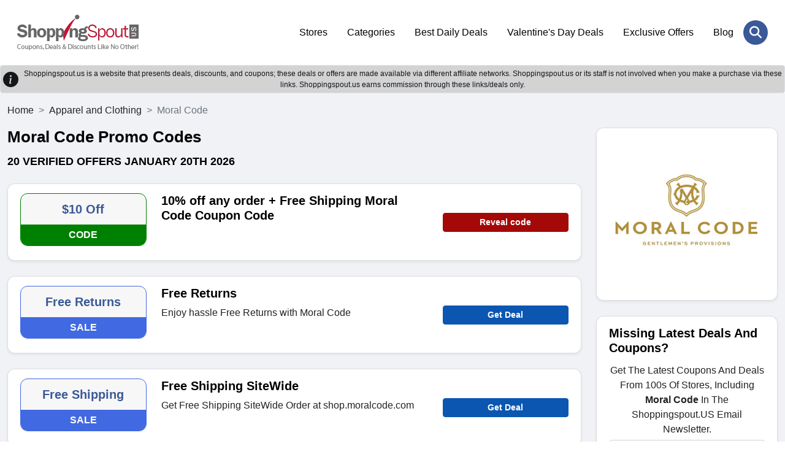

--- FILE ---
content_type: text/html; charset=UTF-8
request_url: https://www.shoppingspout.us/moral-code-coupon-codes
body_size: 7951
content:
<!DOCTYPE html>
<html lang="en">
<head>
<meta charset="UTF-8">
<title>Moral Code Coupon Code, Promo Code 2026</title>
<meta name="description" content="Enjoy $10 Off Discount + Free Shipping on Moral Code Products With Moral Code Discount Codes.">
<meta name="keywords" content="Moral Code Coupon Codes, Moral Code Promo Codes, Moral Code Discount Codes">
<link rel="canonical" href="https://www.shoppingspout.us/moral-code-coupon-codes"><meta name="csrf-token" content="1400859f3e95b5578eef7a8273f5f25a">
<link rel="shortcut icon" type="image/png" href="https://images.shoppingspout.us/logoEfwmSPIb4q-favi.png">  
<meta name="viewport" content="width=device-width,minimum-scale=1,initial-scale=1">
<meta name="verification" content="81f38554cea5726cd44cbf79803fe65d">
<link rel="stylesheet" href="https://www.shoppingspout.us/sspout_views/themes/default-nonamp-us/assets/css/bootstrap.min.css">
<link rel="preload" href="https://www.shoppingspout.us/sspout_views/themes/default-nonamp-us/assets/css/owl-carousel.css" as="style" onload="this.onload=null;this.rel='stylesheet'">
<link rel="preload" href="https://www.shoppingspout.us/sspout_views/themes/default-nonamp-us/assets/css/owl-theme.css" as="style" onload="this.onload=null;this.rel='stylesheet'">
<link rel="preload" href="https://www.shoppingspout.us/sspout_views/themes/default-nonamp-us/assets/css/animate.css" as="style" onload="this.onload=null;this.rel='stylesheet'">
<link rel="preload" href="https://www.shoppingspout.us/sspout_views/themes/default-nonamp-us/assets/css/aos.css" as="style" onload="this.onload=null;this.rel='stylesheet'">
<link rel="preload" href="https://cdnjs.cloudflare.com/ajax/libs/font-awesome/6.7.2/css/all.min.css" as="style" onload="this.onload=null;this.rel='stylesheet'">
<noscript>
    <link rel="stylesheet" href="https://www.shoppingspout.us/sspout_views/themes/default-nonamp-us/assets/css/owl-carousel.css">
    <link rel="stylesheet" href="https://www.shoppingspout.us/sspout_views/themes/default-nonamp-us/assets/css/owl-theme.css">
    <link rel="stylesheet" href="https://www.shoppingspout.us/sspout_views/themes/default-nonamp-us/assets/css/animate.css">
    <link rel="stylesheet" href="https://www.shoppingspout.us/sspout_views/themes/default-nonamp-us/assets/css/aos.css">
    <link rel="stylesheet" href="https://cdnjs.cloudflare.com/ajax/libs/font-awesome/6.7.2/css/all.min.css">
</noscript>
<link rel="stylesheet" href="https://www.shoppingspout.us/sspout_views/themes/default-nonamp-us/assets/css/style.css">
<style>
</style>

<meta name="google-site-verification" content="bWcC3tppWzKkfFpykr6So9AMs0rOpejxOKQSyUNraO8">
<meta name="google-site-verification" content="cD7_9vV-YU1exVLhhbQJdnfYRroEhfs060lne4pKKpo">
<meta name="msvalidate.01" content="4633F6F6A5355B7E93F91C352087AEDB">
<meta name="verification" content="91dc12e5fd34fafe8f3e2aa3bef91e18"><script>
    (function(c,l,a,r,i,t,y){
        c[a]=c[a]||function(){(c[a].q=c[a].q||[]).push(arguments)};
        t=l.createElement(r);t.async=1;t.src="https://www.clarity.ms/tag/"+i;
        y=l.getElementsByTagName(r)[0];y.parentNode.insertBefore(t,y);
    })(window, document, "clarity", "script", "h9uhue8v75");
</script>
<!-- Google Tag Managern -->
<script>(function(w,d,s,l,i){w[l]=w[l]||[];w[l].push({'gtm.start':
new Date().getTime(),event:'gtm.js'});var f=d.getElementsByTagName(s)[0],
j=d.createElement(s),dl=l!='dataLayer'?'&l='+l:'';j.async=true;j.src=
'https://www.googletagmanager.com/gtm.js?id='+i+dl;f.parentNode.insertBefore(j,f);
})(window,document,'script','dataLayer','GTM-MTD94W');</script>
<!-- End Google Tag Manager -->
<!-- Global site tag (gtag.js) - Google Analytics -->
<script async src="https://www.googletagmanager.com/gtag/js?id=UA-55390394-1"></script>
<script>
  window.dataLayer = window.dataLayer || [];
  function gtag(){dataLayer.push(arguments);}
  gtag('js', new Date());
  gtag('config', 'UA-55390394-1');
</script>
</head>
<body>
<!-- Google Tag Manager (noscript) -->
<noscript><iframe src="https://www.googletagmanager.com/ns.html?id=GTM-MTD94W"
height="0" width="0" style="display:none;visibility:hidden"></iframe></noscript>
<!-- End Google Tag Manager (noscript) -->
<header class="ampstart-headerbar">
<div class="header-search-wrapper" id="mobile-header">
<div class="header-search-inner">
<span class="search-close" onclick="hideSearch();"><i class="fa-solid fa-xmark"></i></span>
<div class="header-search-form">
  <input type="text" name="search" id="stores" placeholder="Search Coupons & Stores" onkeyup="showResult(this.value)" autocomplete="off" class="form-control"><button class="header-search-btn" aria-label="Search Store" onclick="javascript:gotoStore('stores');"><i class="fa-solid fa-magnifying-glass"></i></button>
</div>
</div></div>
<div class="px-3 py-4">
<div class="container">
<div class="d-flex flex-wrap align-items-center justify-content-center justify-content-lg-start">
<a href="https://www.shoppingspout.us/" title="ShoppingSpout US" class="h-logo d-flex align-items-center my-2 my-lg-0 me-lg-auto text-white text-decoration-none">
<img class="img-fluid" src="https://images.shoppingspout.us/shoppingspout-logo.webp" alt="ShoppingSpout US">
</a>
<ul class="nav col-12 col-lg-auto my-5 justify-content-center my-md-0 text-small">
                        <li><a href="/coupon-codes" class="nav-link">
                                Stores                            </a>
                        </li> 
                                            <li><a href="/categories" class="nav-link">
                                Categories                            </a>
                        </li> 
                                            <li><a href="/daily-deals" class="nav-link">
                                Best Daily Deals                            </a>
                        </li> 
                                            <li><a href="/valentines-day-coupon-codes-c390" class="nav-link">
                                Valentine's Day Deals                            </a>
                        </li> 
                                            <li><a href="/exclusive-offers-coupon-codes-c387" class="nav-link">
                                Exclusive Offers                            </a>
                        </li> 
                                            <li><a href="/blog/" class="nav-link">
                                Blog                            </a>
                        </li> 
                    </ul>
<div class="menu-toggle-btn">
<div id="menu-toggle-icon">
    <span></span><span></span><span></span>
</div></div>
<div class="header-search"><a href="JavaScript:void(0)" onclick="doSearch()" aria-label="Search Store" title="Search Store" class="header-search-open"> <i class="fa-solid fa-magnifying-glass"></i></a></div>
</div></div></div>
</header>
<div></div>
<div id="livesearch"></div>
<div class="clearfix"></div>
<div class="alert-dark d-flex align-items-center alert-dark d-flex align-items-center p-1 border border-transparent rounded" role="alert">
<svg xmlns="http://www.w3.org/2000/svg" width="25" height="25" fill="currentColor" 
class="bi bi-exclamation-triangle-fill flex-shrink-0 me-2 float-end" viewBox="0 0 16 16" role="img" aria-label="Warning:">
<path d="M8 16A8 8 0 1 0 8 0a8 8 0 0 0 0 16zm.93-9.412-1 4.705c-.07.34.029.533.304.533.194 0 .487-.07.686-.246l-.088.416c-.287.346-.92.598-1.465.598-.703 0-1.002-.422-.808-1.319l.738-3.468c.064-.293.006-.399-.287-.47l-.451-.081.082-.381 2.29-.287zM8 5.5a1 1 0 1 1 0-2 1 1 0 0 1 0 2z"/>
</svg>		
<div class="text-center header-heading">
  Shoppingspout.us is a website that presents deals, discounts, and coupons; these deals or offers are made available via different affiliate networks. Shoppingspout.us or its staff is not involved when you make a purchase via these links. Shoppingspout.us earns commission through these links/deals only.
</div>
</div>
<div class="main-wrapper" id="mainfame"><div class="sp-coupons-listing bg-grey py-3"><div class="container">
<div class="row">
<nav style="--bs-breadcrumb-divider: '>';" aria-label="breadcrumb">
  <ol class="breadcrumb">
    <li class="breadcrumb-item"><a class="text-dark" href="https://www.shoppingspout.us/" title="ShoppingSpout US">Home</a></li>
    <li class="breadcrumb-item"><a class="text-dark" href="https://www.shoppingspout.us/apparel-and-clothing-coupon-codes-c276" title="Apparel and Clothing">Apparel and Clothing</a></li>
    <li class="breadcrumb-item active" aria-current="page">Moral Code</li>
  </ol>
</nav>
<div class="col-12 col-md-12 col-lg-9">
<!-- end of coupon details -->

<script type="application/ld+json">
{
	"@context": "http://schema.org",
	"@type": "BreadcrumbList",
	"itemListElement": [
		{
			"@type": "ListItem",
			"position": 1,
			"item": {
				"@id": "https://www.shoppingspout.us/",
				"name": "Home"
			}
		},
		{
			"@type": "ListItem",
			"position": 2,
			"item": {
				"@id": "https://www.shoppingspout.us/apparel-and-clothing-coupon-codes-c276",
				"name": "Apparel and Clothing"
			}
		},
		{
			"@type": "ListItem",
			"position": 3,
			"item": {
				"@id": "https://www.shoppingspout.us/moral-code-coupon-codes",
				"name": "Moral Code"
			}
		}
	]
}
</script>

<div class="sp-coupons-stores-heading mb-4"><h1>Moral Code Promo Codes</h1>
<h2> <span>20 verified offers  January 20th 2026</span></h2>
</div>
<div class="sp-coupons-listing-inner">
<div class="sp-coupons-box card shadow-sm 0">
<div class="sp-coupons-box-content row">
<div class="col-5 col-md-3 mb-sm-2"> 
	<div class="power-url" data-power-redirect="https://www.shoppingspout.us/moral-code-coupon-codes?c=1011066" data-power-url="https://shop.moralcode.com/" onclick="powerlink(this.getAttribute('data-power-redirect'), this.getAttribute('data-power-url'));">
		<div class="text-center sp-coupons-p bd-008000">
		<div class="coupon-text">$10 Off</div>
		<p class="sliver bg-008000">CODE</p>
	</div>
		</div>
</div>
<div class="col-7 col-md-6">
	<h3><span class="power-url" data-power-redirect="https://www.shoppingspout.us/moral-code-coupon-codes?c=1011066" data-power-url="https://shop.moralcode.com/" onclick="powerlink(this.getAttribute('data-power-redirect'), this.getAttribute('data-power-url'));">
	10% off any order + Free Shipping Moral Code Coupon Code</span></h3>
<div class="d-none d-sm-block"></div>
</div>
<div class="col-12 col-md-3 pt-2 mt-sm-4 d-none d-sm-block">   
<span class="btn rounded btn-sm btn-block fw-bold btn-primary2" data-power-redirect="https://www.shoppingspout.us/moral-code-coupon-codes?c=1011066" data-power-url="https://shop.moralcode.com/" onclick="powerlink(this.getAttribute('data-power-redirect'), this.getAttribute('data-power-url'));">
    

Reveal code</span>
</div>
<div class="col-12 col-md-3 mt-sm-4 d-block d-sm-none">   
</div>
<div class="col-12 col-md-3 mt-sm-4 d-block d-sm-none">   
<span class="btn rounded btn-sm btn-block fw-bold btn-primary2" data-power-redirect="https://www.shoppingspout.us/moral-code-coupon-codes?c=1011066" data-power-url="https://shop.moralcode.com/" onclick="powerlink(this.getAttribute('data-power-redirect'), this.getAttribute('data-power-url'));">
Reveal code</span>

</div>
<div class="clearfix"></div>
</div></div>
<div class="sp-coupons-box card shadow-sm 1">
<div class="sp-coupons-box-content row">
<div class="col-5 col-md-3 mb-sm-2"> 
	<div class="power-url" data-power-redirect="https://www.shoppingspout.us/moral-code-coupon-codes?c=506348" data-power-url="https://shop.moralcode.com/" onclick="powerlink(this.getAttribute('data-power-redirect'), this.getAttribute('data-power-url'));">
		<div class="text-center sp-coupons-p bd-4169E1">
		<div class="coupon-text">Free Returns</div>
		<p class="sliver bg-4169E1">SALE</p>
	</div>
		</div>
</div>
<div class="col-7 col-md-6">
	<h3><span class="power-url" data-power-redirect="https://www.shoppingspout.us/moral-code-coupon-codes?c=506348" data-power-url="https://shop.moralcode.com/" onclick="powerlink(this.getAttribute('data-power-redirect'), this.getAttribute('data-power-url'));">
	Free Returns</span></h3>
<div class="d-none d-sm-block"><p>Enjoy hassle Free Returns with Moral Code</p></div>
</div>
<div class="col-12 col-md-3 pt-2 mt-sm-4 d-none d-sm-block">   
<span class="btn rounded btn-sm btn-block fw-bold btn-primary" data-power-redirect="https://www.shoppingspout.us/moral-code-coupon-codes?c=506348" data-power-url="https://shop.moralcode.com/" onclick="powerlink(this.getAttribute('data-power-redirect'), this.getAttribute('data-power-url'));">
    

Get Deal</span>
</div>
<div class="col-12 col-md-3 mt-sm-4 d-block d-sm-none">   
<p>Enjoy hassle Free Returns with Moral Code</p></div>
<div class="col-12 col-md-3 mt-sm-4 d-block d-sm-none">   
<span class="btn rounded btn-sm btn-block fw-bold btn-primary" data-power-redirect="https://www.shoppingspout.us/moral-code-coupon-codes?c=506348" data-power-url="https://shop.moralcode.com/" onclick="powerlink(this.getAttribute('data-power-redirect'), this.getAttribute('data-power-url'));">
Get Deal</span>

</div>
<div class="clearfix"></div>
</div></div>
<div class="sp-coupons-box card shadow-sm 2">
<div class="sp-coupons-box-content row">
<div class="col-5 col-md-3 mb-sm-2"> 
	<div class="power-url" data-power-redirect="https://www.shoppingspout.us/moral-code-coupon-codes?c=502312" data-power-url="https://shop.moralcode.com/" onclick="powerlink(this.getAttribute('data-power-redirect'), this.getAttribute('data-power-url'));">
		<div class="text-center sp-coupons-p bd-4169E1">
		<div class="coupon-text">Free Shipping</div>
		<p class="sliver bg-4169E1">SALE</p>
	</div>
		</div>
</div>
<div class="col-7 col-md-6">
	<h3><span class="power-url" data-power-redirect="https://www.shoppingspout.us/moral-code-coupon-codes?c=502312" data-power-url="https://shop.moralcode.com/" onclick="powerlink(this.getAttribute('data-power-redirect'), this.getAttribute('data-power-url'));">
	Free Shipping SiteWide</span></h3>
<div class="d-none d-sm-block"><p>Get Free Shipping SiteWide Order at shop.moralcode.com</p></div>
</div>
<div class="col-12 col-md-3 pt-2 mt-sm-4 d-none d-sm-block">   
<span class="btn rounded btn-sm btn-block fw-bold btn-primary" data-power-redirect="https://www.shoppingspout.us/moral-code-coupon-codes?c=502312" data-power-url="https://shop.moralcode.com/" onclick="powerlink(this.getAttribute('data-power-redirect'), this.getAttribute('data-power-url'));">
    

Get Deal</span>
</div>
<div class="col-12 col-md-3 mt-sm-4 d-block d-sm-none">   
<p>Get Free Shipping SiteWide Order at shop.moralcode.com</p></div>
<div class="col-12 col-md-3 mt-sm-4 d-block d-sm-none">   
<span class="btn rounded btn-sm btn-block fw-bold btn-primary" data-power-redirect="https://www.shoppingspout.us/moral-code-coupon-codes?c=502312" data-power-url="https://shop.moralcode.com/" onclick="powerlink(this.getAttribute('data-power-redirect'), this.getAttribute('data-power-url'));">
Get Deal</span>

</div>
<div class="clearfix"></div>
</div></div>
<div class="sp-coupons-box card shadow-sm 3">
<div class="sp-coupons-box-content row">
<div class="col-5 col-md-3 mb-sm-2"> 
	<div class="power-url" data-power-redirect="https://www.shoppingspout.us/moral-code-coupon-codes?c=1011093" data-power-url="https://shop.moralcode.com/" onclick="powerlink(this.getAttribute('data-power-redirect'), this.getAttribute('data-power-url'));">
		<div class="text-center sp-coupons-p bd-b5b5b5">
		<div class="coupon-text">35% Off</div>
		<p class="sliver bg-b5b5b5">DEAL</p>
	</div>
		</div>
</div>
<div class="col-7 col-md-6">
	<h3><span class="power-url" data-power-redirect="https://www.shoppingspout.us/moral-code-coupon-codes?c=1011093" data-power-url="https://shop.moralcode.com/" onclick="powerlink(this.getAttribute('data-power-redirect'), this.getAttribute('data-power-url'));">
	Enjoy The Chance to get 35% Off on All Orders</span></h3>
<div class="d-none d-sm-block"></div>
</div>
<div class="col-12 col-md-3 pt-2 mt-sm-4 d-none d-sm-block">   
<span class="btn rounded btn-sm btn-block fw-bold btn-primary" data-power-redirect="https://www.shoppingspout.us/moral-code-coupon-codes?c=1011093" data-power-url="https://shop.moralcode.com/" onclick="powerlink(this.getAttribute('data-power-redirect'), this.getAttribute('data-power-url'));">
    

Get Deal</span>
</div>
<div class="col-12 col-md-3 mt-sm-4 d-block d-sm-none">   
</div>
<div class="col-12 col-md-3 mt-sm-4 d-block d-sm-none">   
<span class="btn rounded btn-sm btn-block fw-bold btn-primary" data-power-redirect="https://www.shoppingspout.us/moral-code-coupon-codes?c=1011093" data-power-url="https://shop.moralcode.com/" onclick="powerlink(this.getAttribute('data-power-redirect'), this.getAttribute('data-power-url'));">
Get Deal</span>

</div>
<div class="clearfix"></div>
</div></div>
<div class="sp-coupons-box card shadow-sm 4">
<div class="sp-coupons-box-content row">
<div class="col-5 col-md-3 mb-sm-2"> 
	<div class="power-url" data-power-redirect="https://www.shoppingspout.us/moral-code-coupon-codes?c=980012" data-power-url="https://shop.moralcode.com/" onclick="powerlink(this.getAttribute('data-power-redirect'), this.getAttribute('data-power-url'));">
		<div class="text-center sp-coupons-p bd-b5b5b5">
		<div class="coupon-text">$169.00</div>
		<p class="sliver bg-b5b5b5">DEAL</p>
	</div>
		</div>
</div>
<div class="col-7 col-md-6">
	<h3><span class="power-url" data-power-redirect="https://www.shoppingspout.us/moral-code-coupon-codes?c=980012" data-power-url="https://shop.moralcode.com/" onclick="powerlink(this.getAttribute('data-power-redirect'), this.getAttribute('data-power-url'));">
	Ronan Moral Code From $169.00</span></h3>
<div class="d-none d-sm-block"></div>
</div>
<div class="col-12 col-md-3 pt-2 mt-sm-4 d-none d-sm-block">   
<span class="btn rounded btn-sm btn-block fw-bold btn-primary" data-power-redirect="https://www.shoppingspout.us/moral-code-coupon-codes?c=980012" data-power-url="https://shop.moralcode.com/" onclick="powerlink(this.getAttribute('data-power-redirect'), this.getAttribute('data-power-url'));">
    

Get Deal</span>
</div>
<div class="col-12 col-md-3 mt-sm-4 d-block d-sm-none">   
</div>
<div class="col-12 col-md-3 mt-sm-4 d-block d-sm-none">   
<span class="btn rounded btn-sm btn-block fw-bold btn-primary" data-power-redirect="https://www.shoppingspout.us/moral-code-coupon-codes?c=980012" data-power-url="https://shop.moralcode.com/" onclick="powerlink(this.getAttribute('data-power-redirect'), this.getAttribute('data-power-url'));">
Get Deal</span>

</div>
<div class="clearfix"></div>
</div></div>
<div class="sp-coupons-box card shadow-sm 5">
<div class="sp-coupons-box-content row">
<div class="col-5 col-md-3 mb-sm-2"> 
	<div class="power-url" data-power-redirect="https://www.shoppingspout.us/moral-code-coupon-codes?c=980013" data-power-url="https://shop.moralcode.com/" onclick="powerlink(this.getAttribute('data-power-redirect'), this.getAttribute('data-power-url'));">
		<div class="text-center sp-coupons-p bd-b5b5b5">
		<div class="coupon-text">$139</div>
		<p class="sliver bg-b5b5b5">DEAL</p>
	</div>
		</div>
</div>
<div class="col-7 col-md-6">
	<h3><span class="power-url" data-power-redirect="https://www.shoppingspout.us/moral-code-coupon-codes?c=980013" data-power-url="https://shop.moralcode.com/" onclick="powerlink(this.getAttribute('data-power-redirect'), this.getAttribute('data-power-url'));">
	Men's casual footwear Starting From $139</span></h3>
<div class="d-none d-sm-block"></div>
</div>
<div class="col-12 col-md-3 pt-2 mt-sm-4 d-none d-sm-block">   
<span class="btn rounded btn-sm btn-block fw-bold btn-primary" data-power-redirect="https://www.shoppingspout.us/moral-code-coupon-codes?c=980013" data-power-url="https://shop.moralcode.com/" onclick="powerlink(this.getAttribute('data-power-redirect'), this.getAttribute('data-power-url'));">
    

Get Deal</span>
</div>
<div class="col-12 col-md-3 mt-sm-4 d-block d-sm-none">   
</div>
<div class="col-12 col-md-3 mt-sm-4 d-block d-sm-none">   
<span class="btn rounded btn-sm btn-block fw-bold btn-primary" data-power-redirect="https://www.shoppingspout.us/moral-code-coupon-codes?c=980013" data-power-url="https://shop.moralcode.com/" onclick="powerlink(this.getAttribute('data-power-redirect'), this.getAttribute('data-power-url'));">
Get Deal</span>

</div>
<div class="clearfix"></div>
</div></div>
<div class="sp-coupons-box card shadow-sm 6">
<div class="sp-coupons-box-content row">
<div class="col-5 col-md-3 mb-sm-2"> 
	<div class="power-url" data-power-redirect="https://www.shoppingspout.us/moral-code-coupon-codes?c=980014" data-power-url="https://shop.moralcode.com/" onclick="powerlink(this.getAttribute('data-power-redirect'), this.getAttribute('data-power-url'));">
		<div class="text-center sp-coupons-p bd-b5b5b5">
		<div class="coupon-text">$129</div>
		<p class="sliver bg-b5b5b5">DEAL</p>
	</div>
		</div>
</div>
<div class="col-7 col-md-6">
	<h3><span class="power-url" data-power-redirect="https://www.shoppingspout.us/moral-code-coupon-codes?c=980014" data-power-url="https://shop.moralcode.com/" onclick="powerlink(this.getAttribute('data-power-redirect'), this.getAttribute('data-power-url'));">
	Women's casual footwear As Low As $129</span></h3>
<div class="d-none d-sm-block"></div>
</div>
<div class="col-12 col-md-3 pt-2 mt-sm-4 d-none d-sm-block">   
<span class="btn rounded btn-sm btn-block fw-bold btn-primary" data-power-redirect="https://www.shoppingspout.us/moral-code-coupon-codes?c=980014" data-power-url="https://shop.moralcode.com/" onclick="powerlink(this.getAttribute('data-power-redirect'), this.getAttribute('data-power-url'));">
    

Get Deal</span>
</div>
<div class="col-12 col-md-3 mt-sm-4 d-block d-sm-none">   
</div>
<div class="col-12 col-md-3 mt-sm-4 d-block d-sm-none">   
<span class="btn rounded btn-sm btn-block fw-bold btn-primary" data-power-redirect="https://www.shoppingspout.us/moral-code-coupon-codes?c=980014" data-power-url="https://shop.moralcode.com/" onclick="powerlink(this.getAttribute('data-power-redirect'), this.getAttribute('data-power-url'));">
Get Deal</span>

</div>
<div class="clearfix"></div>
</div></div>
<div class="sp-coupons-box card shadow-sm 7">
<div class="sp-coupons-box-content row">
<div class="col-5 col-md-3 mb-sm-2"> 
	<div class="power-url" data-power-redirect="https://www.shoppingspout.us/moral-code-coupon-codes?c=949719" data-power-url="https://shop.moralcode.com/" onclick="powerlink(this.getAttribute('data-power-redirect'), this.getAttribute('data-power-url'));">
		<div class="text-center sp-coupons-p bd-4169E1">
		<div class="coupon-text">10% Off</div>
		<p class="sliver bg-4169E1">SALE</p>
	</div>
		</div>
</div>
<div class="col-7 col-md-6">
	<h3><span class="power-url" data-power-redirect="https://www.shoppingspout.us/moral-code-coupon-codes?c=949719" data-power-url="https://shop.moralcode.com/" onclick="powerlink(this.getAttribute('data-power-redirect'), this.getAttribute('data-power-url'));">
	Take 10% Off Your First Purchase</span></h3>
<div class="d-none d-sm-block"></div>
</div>
<div class="col-12 col-md-3 pt-2 mt-sm-4 d-none d-sm-block">   
<span class="btn rounded btn-sm btn-block fw-bold btn-primary" data-power-redirect="https://www.shoppingspout.us/moral-code-coupon-codes?c=949719" data-power-url="https://shop.moralcode.com/" onclick="powerlink(this.getAttribute('data-power-redirect'), this.getAttribute('data-power-url'));">
    

Get Deal</span>
</div>
<div class="col-12 col-md-3 mt-sm-4 d-block d-sm-none">   
</div>
<div class="col-12 col-md-3 mt-sm-4 d-block d-sm-none">   
<span class="btn rounded btn-sm btn-block fw-bold btn-primary" data-power-redirect="https://www.shoppingspout.us/moral-code-coupon-codes?c=949719" data-power-url="https://shop.moralcode.com/" onclick="powerlink(this.getAttribute('data-power-redirect'), this.getAttribute('data-power-url'));">
Get Deal</span>

</div>
<div class="clearfix"></div>
</div></div>
<div class="sp-coupons-box card shadow-sm 8">
<div class="sp-coupons-box-content row">
<div class="col-5 col-md-3 mb-sm-2"> 
	<div class="power-url" data-power-redirect="https://www.shoppingspout.us/moral-code-coupon-codes?c=980010" data-power-url="https://shop.moralcode.com/" onclick="powerlink(this.getAttribute('data-power-redirect'), this.getAttribute('data-power-url'));">
		<div class="text-center sp-coupons-p bd-4169E1">
		<div class="coupon-text">10% Off</div>
		<p class="sliver bg-4169E1">SALE</p>
	</div>
		</div>
</div>
<div class="col-7 col-md-6">
	<h3><span class="power-url" data-power-redirect="https://www.shoppingspout.us/moral-code-coupon-codes?c=980010" data-power-url="https://shop.moralcode.com/" onclick="powerlink(this.getAttribute('data-power-redirect'), this.getAttribute('data-power-url'));">
	10% off any order with Email Sign Up</span></h3>
<div class="d-none d-sm-block"></div>
</div>
<div class="col-12 col-md-3 pt-2 mt-sm-4 d-none d-sm-block">   
<span class="btn rounded btn-sm btn-block fw-bold btn-primary" data-power-redirect="https://www.shoppingspout.us/moral-code-coupon-codes?c=980010" data-power-url="https://shop.moralcode.com/" onclick="powerlink(this.getAttribute('data-power-redirect'), this.getAttribute('data-power-url'));">
    

Get Deal</span>
</div>
<div class="col-12 col-md-3 mt-sm-4 d-block d-sm-none">   
</div>
<div class="col-12 col-md-3 mt-sm-4 d-block d-sm-none">   
<span class="btn rounded btn-sm btn-block fw-bold btn-primary" data-power-redirect="https://www.shoppingspout.us/moral-code-coupon-codes?c=980010" data-power-url="https://shop.moralcode.com/" onclick="powerlink(this.getAttribute('data-power-redirect'), this.getAttribute('data-power-url'));">
Get Deal</span>

</div>
<div class="clearfix"></div>
</div></div>
<div class="sp-coupons-box card shadow-sm 9">
<div class="sp-coupons-box-content row">
<div class="col-5 col-md-3 mb-sm-2"> 
	<div class="power-url" data-power-redirect="https://www.shoppingspout.us/moral-code-coupon-codes?c=981997" data-power-url="https://shop.moralcode.com/" onclick="powerlink(this.getAttribute('data-power-redirect'), this.getAttribute('data-power-url'));">
		<div class="text-center sp-coupons-p bd-b5b5b5">
		<div class="coupon-text">$139</div>
		<p class="sliver bg-b5b5b5">DEAL</p>
	</div>
		</div>
</div>
<div class="col-7 col-md-6">
	<h3><span class="power-url" data-power-redirect="https://www.shoppingspout.us/moral-code-coupon-codes?c=981997" data-power-url="https://shop.moralcode.com/" onclick="powerlink(this.getAttribute('data-power-redirect'), this.getAttribute('data-power-url'));">
	Moral Code X Donald Driver as low as  $139</span></h3>
<div class="d-none d-sm-block"></div>
</div>
<div class="col-12 col-md-3 pt-2 mt-sm-4 d-none d-sm-block">   
<span class="btn rounded btn-sm btn-block fw-bold btn-primary" data-power-redirect="https://www.shoppingspout.us/moral-code-coupon-codes?c=981997" data-power-url="https://shop.moralcode.com/" onclick="powerlink(this.getAttribute('data-power-redirect'), this.getAttribute('data-power-url'));">
    

Get Deal</span>
</div>
<div class="col-12 col-md-3 mt-sm-4 d-block d-sm-none">   
</div>
<div class="col-12 col-md-3 mt-sm-4 d-block d-sm-none">   
<span class="btn rounded btn-sm btn-block fw-bold btn-primary" data-power-redirect="https://www.shoppingspout.us/moral-code-coupon-codes?c=981997" data-power-url="https://shop.moralcode.com/" onclick="powerlink(this.getAttribute('data-power-redirect'), this.getAttribute('data-power-url'));">
Get Deal</span>

</div>
<div class="clearfix"></div>
</div></div>
<div class="sp-coupons-box card shadow-sm 10">
<div class="sp-coupons-box-content row">
<div class="col-5 col-md-3 mb-sm-2"> 
	<div class="power-url" data-power-redirect="https://www.shoppingspout.us/moral-code-coupon-codes?c=981996" data-power-url="https://shop.moralcode.com/" onclick="powerlink(this.getAttribute('data-power-redirect'), this.getAttribute('data-power-url'));">
		<div class="text-center sp-coupons-p bd-b5b5b5">
		<div class="coupon-text">$99</div>
		<p class="sliver bg-b5b5b5">DEAL</p>
	</div>
		</div>
</div>
<div class="col-7 col-md-6">
	<h3><span class="power-url" data-power-redirect="https://www.shoppingspout.us/moral-code-coupon-codes?c=981996" data-power-url="https://shop.moralcode.com/" onclick="powerlink(this.getAttribute('data-power-redirect'), this.getAttribute('data-power-url'));">
	Ethical Living Footwear Starting from $99</span></h3>
<div class="d-none d-sm-block"></div>
</div>
<div class="col-12 col-md-3 pt-2 mt-sm-4 d-none d-sm-block">   
<span class="btn rounded btn-sm btn-block fw-bold btn-primary" data-power-redirect="https://www.shoppingspout.us/moral-code-coupon-codes?c=981996" data-power-url="https://shop.moralcode.com/" onclick="powerlink(this.getAttribute('data-power-redirect'), this.getAttribute('data-power-url'));">
    

Get Deal</span>
</div>
<div class="col-12 col-md-3 mt-sm-4 d-block d-sm-none">   
</div>
<div class="col-12 col-md-3 mt-sm-4 d-block d-sm-none">   
<span class="btn rounded btn-sm btn-block fw-bold btn-primary" data-power-redirect="https://www.shoppingspout.us/moral-code-coupon-codes?c=981996" data-power-url="https://shop.moralcode.com/" onclick="powerlink(this.getAttribute('data-power-redirect'), this.getAttribute('data-power-url'));">
Get Deal</span>

</div>
<div class="clearfix"></div>
</div></div>
<div class="sp-coupons-box card shadow-sm 11">
<div class="sp-coupons-box-content row">
<div class="col-5 col-md-3 mb-sm-2"> 
	<div class="power-url" data-power-redirect="https://www.shoppingspout.us/moral-code-coupon-codes?c=981995" data-power-url="https://shop.moralcode.com/" onclick="powerlink(this.getAttribute('data-power-redirect'), this.getAttribute('data-power-url'));">
		<div class="text-center sp-coupons-p bd-b5b5b5">
		<div class="coupon-text">$29</div>
		<p class="sliver bg-b5b5b5">DEAL</p>
	</div>
		</div>
</div>
<div class="col-7 col-md-6">
	<h3><span class="power-url" data-power-redirect="https://www.shoppingspout.us/moral-code-coupon-codes?c=981995" data-power-url="https://shop.moralcode.com/" onclick="powerlink(this.getAttribute('data-power-redirect'), this.getAttribute('data-power-url'));">
	Ethical Living Accessories Starting from $29</span></h3>
<div class="d-none d-sm-block"></div>
</div>
<div class="col-12 col-md-3 pt-2 mt-sm-4 d-none d-sm-block">   
<span class="btn rounded btn-sm btn-block fw-bold btn-primary" data-power-redirect="https://www.shoppingspout.us/moral-code-coupon-codes?c=981995" data-power-url="https://shop.moralcode.com/" onclick="powerlink(this.getAttribute('data-power-redirect'), this.getAttribute('data-power-url'));">
    

Get Deal</span>
</div>
<div class="col-12 col-md-3 mt-sm-4 d-block d-sm-none">   
</div>
<div class="col-12 col-md-3 mt-sm-4 d-block d-sm-none">   
<span class="btn rounded btn-sm btn-block fw-bold btn-primary" data-power-redirect="https://www.shoppingspout.us/moral-code-coupon-codes?c=981995" data-power-url="https://shop.moralcode.com/" onclick="powerlink(this.getAttribute('data-power-redirect'), this.getAttribute('data-power-url'));">
Get Deal</span>

</div>
<div class="clearfix"></div>
</div></div>
<div class="sp-coupons-box card shadow-sm 12">
<div class="sp-coupons-box-content row">
<div class="col-5 col-md-3 mb-sm-2"> 
	<div class="power-url" data-power-redirect="https://www.shoppingspout.us/moral-code-coupon-codes?c=981993" data-power-url="https://shop.moralcode.com/" onclick="powerlink(this.getAttribute('data-power-redirect'), this.getAttribute('data-power-url'));">
		<div class="text-center sp-coupons-p bd-b5b5b5">
		<div class="coupon-text">$129</div>
		<p class="sliver bg-b5b5b5">DEAL</p>
	</div>
		</div>
</div>
<div class="col-7 col-md-6">
	<h3><span class="power-url" data-power-redirect="https://www.shoppingspout.us/moral-code-coupon-codes?c=981993" data-power-url="https://shop.moralcode.com/" onclick="powerlink(this.getAttribute('data-power-redirect'), this.getAttribute('data-power-url'));">
	Everyday Luxury Footwear as low as $129</span></h3>
<div class="d-none d-sm-block"></div>
</div>
<div class="col-12 col-md-3 pt-2 mt-sm-4 d-none d-sm-block">   
<span class="btn rounded btn-sm btn-block fw-bold btn-primary" data-power-redirect="https://www.shoppingspout.us/moral-code-coupon-codes?c=981993" data-power-url="https://shop.moralcode.com/" onclick="powerlink(this.getAttribute('data-power-redirect'), this.getAttribute('data-power-url'));">
    

Get Deal</span>
</div>
<div class="col-12 col-md-3 mt-sm-4 d-block d-sm-none">   
</div>
<div class="col-12 col-md-3 mt-sm-4 d-block d-sm-none">   
<span class="btn rounded btn-sm btn-block fw-bold btn-primary" data-power-redirect="https://www.shoppingspout.us/moral-code-coupon-codes?c=981993" data-power-url="https://shop.moralcode.com/" onclick="powerlink(this.getAttribute('data-power-redirect'), this.getAttribute('data-power-url'));">
Get Deal</span>

</div>
<div class="clearfix"></div>
</div></div>
<div class="sp-coupons-box card shadow-sm 13">
<div class="sp-coupons-box-content row">
<div class="col-5 col-md-3 mb-sm-2"> 
	<div class="power-url" data-power-redirect="https://www.shoppingspout.us/moral-code-coupon-codes?c=949720" data-power-url="https://shop.moralcode.com/" onclick="powerlink(this.getAttribute('data-power-redirect'), this.getAttribute('data-power-url'));">
		<div class="text-center sp-coupons-p bd-b5b5b5">
		<div class="coupon-text">Special Offer</div>
		<p class="sliver bg-b5b5b5">DEAL</p>
	</div>
		</div>
</div>
<div class="col-7 col-md-6">
	<h3><span class="power-url" data-power-redirect="https://www.shoppingspout.us/moral-code-coupon-codes?c=949720" data-power-url="https://shop.moralcode.com/" onclick="powerlink(this.getAttribute('data-power-redirect'), this.getAttribute('data-power-url'));">
	Footwear Starting From $129</span></h3>
<div class="d-none d-sm-block"></div>
</div>
<div class="col-12 col-md-3 pt-2 mt-sm-4 d-none d-sm-block">   
<span class="btn rounded btn-sm btn-block fw-bold btn-primary" data-power-redirect="https://www.shoppingspout.us/moral-code-coupon-codes?c=949720" data-power-url="https://shop.moralcode.com/" onclick="powerlink(this.getAttribute('data-power-redirect'), this.getAttribute('data-power-url'));">
    

Get Deal</span>
</div>
<div class="col-12 col-md-3 mt-sm-4 d-block d-sm-none">   
</div>
<div class="col-12 col-md-3 mt-sm-4 d-block d-sm-none">   
<span class="btn rounded btn-sm btn-block fw-bold btn-primary" data-power-redirect="https://www.shoppingspout.us/moral-code-coupon-codes?c=949720" data-power-url="https://shop.moralcode.com/" onclick="powerlink(this.getAttribute('data-power-redirect'), this.getAttribute('data-power-url'));">
Get Deal</span>

</div>
<div class="clearfix"></div>
</div></div>
<div class="sp-coupons-box card shadow-sm 14">
<div class="sp-coupons-box-content row">
<div class="col-5 col-md-3 mb-sm-2"> 
	<div class="power-url" data-power-redirect="https://www.shoppingspout.us/moral-code-coupon-codes?c=506350" data-power-url="https://shop.moralcode.com/" onclick="powerlink(this.getAttribute('data-power-redirect'), this.getAttribute('data-power-url'));">
		<div class="text-center sp-coupons-p bd-b5b5b5">
		<div class="coupon-text">Special Offer</div>
		<p class="sliver bg-b5b5b5">DEAL</p>
	</div>
		</div>
</div>
<div class="col-7 col-md-6">
	<h3><span class="power-url" data-power-redirect="https://www.shoppingspout.us/moral-code-coupon-codes?c=506350" data-power-url="https://shop.moralcode.com/" onclick="powerlink(this.getAttribute('data-power-redirect'), this.getAttribute('data-power-url'));">
	Bags Starting from $149</span></h3>
<div class="d-none d-sm-block"><p>Shop now and buy Leather Bags from $398 at Moral Code</p></div>
</div>
<div class="col-12 col-md-3 pt-2 mt-sm-4 d-none d-sm-block">   
<span class="btn rounded btn-sm btn-block fw-bold btn-primary" data-power-redirect="https://www.shoppingspout.us/moral-code-coupon-codes?c=506350" data-power-url="https://shop.moralcode.com/" onclick="powerlink(this.getAttribute('data-power-redirect'), this.getAttribute('data-power-url'));">
    

Get Deal</span>
</div>
<div class="col-12 col-md-3 mt-sm-4 d-block d-sm-none">   
<p>Shop now and buy Leather Bags from $398 at Moral Code</p></div>
<div class="col-12 col-md-3 mt-sm-4 d-block d-sm-none">   
<span class="btn rounded btn-sm btn-block fw-bold btn-primary" data-power-redirect="https://www.shoppingspout.us/moral-code-coupon-codes?c=506350" data-power-url="https://shop.moralcode.com/" onclick="powerlink(this.getAttribute('data-power-redirect'), this.getAttribute('data-power-url'));">
Get Deal</span>

</div>
<div class="clearfix"></div>
</div></div>
<div class="sp-coupons-box card shadow-sm 15">
<div class="sp-coupons-box-content row">
<div class="col-5 col-md-3 mb-sm-2"> 
	<div class="power-url" data-power-redirect="https://www.shoppingspout.us/moral-code-coupon-codes?c=1011095" data-power-url="https://shop.moralcode.com/" onclick="powerlink(this.getAttribute('data-power-redirect'), this.getAttribute('data-power-url'));">
		<div class="text-center sp-coupons-p bd-b5b5b5">
		<div class="coupon-text">$48</div>
		<p class="sliver bg-b5b5b5">DEAL</p>
	</div>
		</div>
</div>
<div class="col-7 col-md-6">
	<h3><span class="power-url" data-power-redirect="https://www.shoppingspout.us/moral-code-coupon-codes?c=1011095" data-power-url="https://shop.moralcode.com/" onclick="powerlink(this.getAttribute('data-power-redirect'), this.getAttribute('data-power-url'));">
	Roll-Up Tech Kit From $48</span></h3>
<div class="d-none d-sm-block"></div>
</div>
<div class="col-12 col-md-3 pt-2 mt-sm-4 d-none d-sm-block">   
<span class="btn rounded btn-sm btn-block fw-bold btn-primary" data-power-redirect="https://www.shoppingspout.us/moral-code-coupon-codes?c=1011095" data-power-url="https://shop.moralcode.com/" onclick="powerlink(this.getAttribute('data-power-redirect'), this.getAttribute('data-power-url'));">
    

Get Deal</span>
</div>
<div class="col-12 col-md-3 mt-sm-4 d-block d-sm-none">   
</div>
<div class="col-12 col-md-3 mt-sm-4 d-block d-sm-none">   
<span class="btn rounded btn-sm btn-block fw-bold btn-primary" data-power-redirect="https://www.shoppingspout.us/moral-code-coupon-codes?c=1011095" data-power-url="https://shop.moralcode.com/" onclick="powerlink(this.getAttribute('data-power-redirect'), this.getAttribute('data-power-url'));">
Get Deal</span>

</div>
<div class="clearfix"></div>
</div></div>
<div class="sp-coupons-box card shadow-sm 16">
<div class="sp-coupons-box-content row">
<div class="col-5 col-md-3 mb-sm-2"> 
	<div class="power-url" data-power-redirect="https://www.shoppingspout.us/moral-code-coupon-codes?c=980016" data-power-url="https://shop.moralcode.com/" onclick="powerlink(this.getAttribute('data-power-redirect'), this.getAttribute('data-power-url'));">
		<div class="text-center sp-coupons-p bd-b5b5b5">
		<div class="coupon-text">Special Offer</div>
		<p class="sliver bg-b5b5b5">DEAL</p>
	</div>
		</div>
</div>
<div class="col-7 col-md-6">
	<h3><span class="power-url" data-power-redirect="https://www.shoppingspout.us/moral-code-coupon-codes?c=980016" data-power-url="https://shop.moralcode.com/" onclick="powerlink(this.getAttribute('data-power-redirect'), this.getAttribute('data-power-url'));">
	Accessories  as low as $33</span></h3>
<div class="d-none d-sm-block"></div>
</div>
<div class="col-12 col-md-3 pt-2 mt-sm-4 d-none d-sm-block">   
<span class="btn rounded btn-sm btn-block fw-bold btn-primary" data-power-redirect="https://www.shoppingspout.us/moral-code-coupon-codes?c=980016" data-power-url="https://shop.moralcode.com/" onclick="powerlink(this.getAttribute('data-power-redirect'), this.getAttribute('data-power-url'));">
    

Get Deal</span>
</div>
<div class="col-12 col-md-3 mt-sm-4 d-block d-sm-none">   
</div>
<div class="col-12 col-md-3 mt-sm-4 d-block d-sm-none">   
<span class="btn rounded btn-sm btn-block fw-bold btn-primary" data-power-redirect="https://www.shoppingspout.us/moral-code-coupon-codes?c=980016" data-power-url="https://shop.moralcode.com/" onclick="powerlink(this.getAttribute('data-power-redirect'), this.getAttribute('data-power-url'));">
Get Deal</span>

</div>
<div class="clearfix"></div>
</div></div>
<div class="sp-coupons-box card shadow-sm 17">
<div class="sp-coupons-box-content row">
<div class="col-5 col-md-3 mb-sm-2"> 
	<div class="power-url" data-power-redirect="https://www.shoppingspout.us/moral-code-coupon-codes?c=981998" data-power-url="https://shop.moralcode.com/" onclick="powerlink(this.getAttribute('data-power-redirect'), this.getAttribute('data-power-url'));">
		<div class="text-center sp-coupons-p bd-b5b5b5">
		<div class="coupon-text">$33</div>
		<p class="sliver bg-b5b5b5">DEAL</p>
	</div>
		</div>
</div>
<div class="col-7 col-md-6">
	<h3><span class="power-url" data-power-redirect="https://www.shoppingspout.us/moral-code-coupon-codes?c=981998" data-power-url="https://shop.moralcode.com/" onclick="powerlink(this.getAttribute('data-power-redirect'), this.getAttribute('data-power-url'));">
	Small Leather Goods as low as $33</span></h3>
<div class="d-none d-sm-block"></div>
</div>
<div class="col-12 col-md-3 pt-2 mt-sm-4 d-none d-sm-block">   
<span class="btn rounded btn-sm btn-block fw-bold btn-primary" data-power-redirect="https://www.shoppingspout.us/moral-code-coupon-codes?c=981998" data-power-url="https://shop.moralcode.com/" onclick="powerlink(this.getAttribute('data-power-redirect'), this.getAttribute('data-power-url'));">
    

Get Deal</span>
</div>
<div class="col-12 col-md-3 mt-sm-4 d-block d-sm-none">   
</div>
<div class="col-12 col-md-3 mt-sm-4 d-block d-sm-none">   
<span class="btn rounded btn-sm btn-block fw-bold btn-primary" data-power-redirect="https://www.shoppingspout.us/moral-code-coupon-codes?c=981998" data-power-url="https://shop.moralcode.com/" onclick="powerlink(this.getAttribute('data-power-redirect'), this.getAttribute('data-power-url'));">
Get Deal</span>

</div>
<div class="clearfix"></div>
</div></div>
<div class="sp-coupons-box card shadow-sm 18">
<div class="sp-coupons-box-content row">
<div class="col-5 col-md-3 mb-sm-2"> 
	<div class="power-url" data-power-redirect="https://www.shoppingspout.us/moral-code-coupon-codes?c=980009" data-power-url="https://shop.moralcode.com/" onclick="powerlink(this.getAttribute('data-power-redirect'), this.getAttribute('data-power-url'));">
		<div class="text-center sp-coupons-p bd-b5b5b5">
		<div class="coupon-text">$279</div>
		<p class="sliver bg-b5b5b5">DEAL</p>
	</div>
		</div>
</div>
<div class="col-7 col-md-6">
	<h3><span class="power-url" data-power-redirect="https://www.shoppingspout.us/moral-code-coupon-codes?c=980009" data-power-url="https://shop.moralcode.com/" onclick="powerlink(this.getAttribute('data-power-redirect'), this.getAttribute('data-power-url'));">
	Backpacks as low as $279</span></h3>
<div class="d-none d-sm-block"></div>
</div>
<div class="col-12 col-md-3 pt-2 mt-sm-4 d-none d-sm-block">   
<span class="btn rounded btn-sm btn-block fw-bold btn-primary" data-power-redirect="https://www.shoppingspout.us/moral-code-coupon-codes?c=980009" data-power-url="https://shop.moralcode.com/" onclick="powerlink(this.getAttribute('data-power-redirect'), this.getAttribute('data-power-url'));">
    

Get Deal</span>
</div>
<div class="col-12 col-md-3 mt-sm-4 d-block d-sm-none">   
</div>
<div class="col-12 col-md-3 mt-sm-4 d-block d-sm-none">   
<span class="btn rounded btn-sm btn-block fw-bold btn-primary" data-power-redirect="https://www.shoppingspout.us/moral-code-coupon-codes?c=980009" data-power-url="https://shop.moralcode.com/" onclick="powerlink(this.getAttribute('data-power-redirect'), this.getAttribute('data-power-url'));">
Get Deal</span>

</div>
<div class="clearfix"></div>
</div></div>
<div class="sp-coupons-box card shadow-sm 19">
<div class="sp-coupons-box-content row">
<div class="col-5 col-md-3 mb-sm-2"> 
	<div class="power-url" data-power-redirect="https://www.shoppingspout.us/moral-code-coupon-codes?c=980008" data-power-url="https://shop.moralcode.com/" onclick="powerlink(this.getAttribute('data-power-redirect'), this.getAttribute('data-power-url'));">
		<div class="text-center sp-coupons-p bd-b5b5b5">
		<div class="coupon-text">$47</div>
		<p class="sliver bg-b5b5b5">DEAL</p>
	</div>
		</div>
</div>
<div class="col-7 col-md-6">
	<h3><span class="power-url" data-power-redirect="https://www.shoppingspout.us/moral-code-coupon-codes?c=980008" data-power-url="https://shop.moralcode.com/" onclick="powerlink(this.getAttribute('data-power-redirect'), this.getAttribute('data-power-url'));">
	Parker Leather Wallet Now $47</span></h3>
<div class="d-none d-sm-block"></div>
</div>
<div class="col-12 col-md-3 pt-2 mt-sm-4 d-none d-sm-block">   
<span class="btn rounded btn-sm btn-block fw-bold btn-primary" data-power-redirect="https://www.shoppingspout.us/moral-code-coupon-codes?c=980008" data-power-url="https://shop.moralcode.com/" onclick="powerlink(this.getAttribute('data-power-redirect'), this.getAttribute('data-power-url'));">
    

Get Deal</span>
</div>
<div class="col-12 col-md-3 mt-sm-4 d-block d-sm-none">   
</div>
<div class="col-12 col-md-3 mt-sm-4 d-block d-sm-none">   
<span class="btn rounded btn-sm btn-block fw-bold btn-primary" data-power-redirect="https://www.shoppingspout.us/moral-code-coupon-codes?c=980008" data-power-url="https://shop.moralcode.com/" onclick="powerlink(this.getAttribute('data-power-redirect'), this.getAttribute('data-power-url'));">
Get Deal</span>

</div>
<div class="clearfix"></div>
</div></div>
</div>
<div class="sp-coupons-box card shadow-sm"><div class="sp-coupons-box-content"><div class="sp-coupons-stores-heading mb-4">	
<h2 class="ss-c-title ampstart-title-sm bold mb1">
About Moral Code</h2>
</div>
</div></div>
<!-- start of faqs -->
<!-- end of faqs -->
<div class="clearfix"></div></div>
<div class="col-12 col-md-12 col-lg-3">
<div class="sp-coupons-box card text-center shadow-sm"><div class="sp-coupons-box-content row">
<span class="power-url" data-power-redirect="https://shop.moralcode.com/" onclick="openRedirectUrl(this.getAttribute('data-power-redirect'));">
<img src="https://images.shoppingspout.us/store_images/Moral-CoderEduMMKU8b.jpg" width="250" height="250" class="responsive-img" alt="Moral Code" title="Moral Code" />
</span>
</div></div><div class="sp-coupons-box card shadow-sm">
<div class="sp-coupons-box-content row">
    	<h3><font style="vertical-align: inherit;">
	<font style="vertical-align: inherit;">Missing Latest Deals And Coupons?</font></font>
	</h3>
	<p class="center ">Get The Latest Coupons And Deals From 100s Of Stores, Including <strong>Moral Code</strong> In The Shoppingspout.US Email Newsletter.</p>
		<form>
		<input name="ns_store_id" value="14158" type="hidden">
		<input name="subscribe_type" value="store_sub" type="hidden">
		<input placeholder="Enter Your Email" class="form-control rounded mb-2" required name="store_email" value="" type="email">
		<p id="sub-s" class="center bold hide"></p>
		<button class="btn rounded btn-primary btn-block" onclick="javascript: storeSubscribe('s');">Subscribe Now</button>
	</form>
</div>
</div><div class="sp-coupons-box card shadow-sm"><div class="sp-coupons-box-content row">
<h3>Related Stores</h3>
<ul class="sp-coupons-box-list">
<li class="mb1"><a class="link-primary" href="https://www.shoppingspout.us/baleaf-coupon-codes"><strong>Baleaf Sports</strong></a></li>
<li class="mb1"><a class="link-primary" href="https://www.shoppingspout.us/daisysilk-coupon-codes"><strong>DaisySilk</strong></a></li>
<li class="mb1"><a class="link-primary" href="https://www.shoppingspout.us/cbcashmere-coupon-codes"><strong>Comoboca</strong></a></li>
<li class="mb1"><a class="link-primary" href="https://www.shoppingspout.us/orolay-coupon-codes"><strong>Orolay</strong></a></li>
<li class="mb1"><a class="link-primary" href="https://www.shoppingspout.us/willit-sports-coupon-codes"><strong>Willit Sports</strong></a></li>
<li class="mb1"><a class="link-primary" href="https://www.shoppingspout.us/lacoste-coupon-codes"><strong>LACOSTE</strong></a></li>
<li class="mb1"><a class="link-primary" href="https://www.shoppingspout.us/wayofwade-coupon-codes"><strong>Way of Wade</strong></a></li>
<li class="mb1"><a class="link-primary" href="https://www.shoppingspout.us/direct-running-coupon-codes"><strong>Direct Running</strong></a></li>
<li class="mb1"><a class="link-primary" href="https://www.shoppingspout.us/nerdywave-coupon-codes"><strong>Nerdywave</strong></a></li>
<li class="mb1"><a class="link-primary" href="https://www.shoppingspout.us/teddy-stratford-coupon-codes"><strong>Teddy Stratford</strong></a></li>
<li class="mb1"><a class="link-primary" href="https://www.shoppingspout.us/dfnd-usa-coupon-codes"><strong>DFND</strong></a></li>
<li class="mb1"><a class="link-primary" href="https://www.shoppingspout.us/franklin-sports-coupon-codes"><strong>Franklin Sports</strong></a></li>
<li class="mb1"><a class="link-primary" href="https://www.shoppingspout.us/fashiongo-coupon-codes"><strong>FashionGo</strong></a></li>
<li class="mb1"><a class="link-primary" href="https://www.shoppingspout.us/unique-kulture-coupon-codes"><strong>Unique Kulture</strong></a></li>
<li class="mb1"><a class="link-primary" href="https://www.shoppingspout.us/aspen-collection-coupon-codes"><strong>Aspen Collection</strong></a></li>
<li class="mb1"><a class="link-primary" href="https://www.shoppingspout.us/woolf-merino-coupon-codes"><strong>Woolf Merino</strong></a></li>
<li class="mb1"><a class="link-primary" href="https://www.shoppingspout.us/tokyo-tiger-coupon-codes"><strong>Tokyo Tiger</strong></a></li>
<li class="mb1"><a class="link-primary" href="https://www.shoppingspout.us/pepper-mint-cycling-coupon-codes"><strong>Peppermint Cycling</strong></a></li>
<li class="mb1"><a class="link-primary" href="https://www.shoppingspout.us/tokyo-canvas-coupon-codes"><strong>Tokyo Canvas</strong></a></li>
<li class="mb1"><a class="link-primary" href="https://www.shoppingspout.us/code-of-silence-coupon-codes"><strong>Code of Silence</strong></a></li>
<li class="mb1"><a class="link-primary" href="https://www.shoppingspout.us/orage-coupon-codes"><strong>Orage</strong></a></li>
<li class="mb1"><a class="link-primary" href="https://www.shoppingspout.us/gisada-coupon-codes"><strong>Gisada</strong></a></li>
<li class="mb1"><a class="link-primary" href="https://www.shoppingspout.us/brixton-coupon-codes"><strong>Brixton</strong></a></li>
<li class="mb1"><a class="link-primary" href="https://www.shoppingspout.us/hudson-durable-goods-coupon-codes"><strong>Hudson Durable Goods</strong></a></li>
<li class="mb1"><a class="link-primary" href="https://www.shoppingspout.us/gilt-city-coupon-codes"><strong>Gilt City</strong></a></li>
<li class="mb1"><a class="link-primary" href="https://www.shoppingspout.us/trendy-leather-jackets-coupon-codes"><strong>Trendy Leather Jackets</strong></a></li>
<li class="mb1"><a class="link-primary" href="https://www.shoppingspout.us/livsn-designs-coupon-codes"><strong>LIVSN</strong></a></li>
<li class="mb1"><a class="link-primary" href="https://www.shoppingspout.us/kinship-coupon-codes"><strong>Kinship</strong></a></li>
<li class="mb1"><a class="link-primary" href="https://www.shoppingspout.us/hisea-coupon-codes"><strong>HISEA</strong></a></li>
<li class="mb1"><a class="link-primary" href="https://www.shoppingspout.us/osix-apparel-coupon-codes"><strong>OSIX</strong></a></li>
<li class="mb1"><a class="link-primary" href="https://www.shoppingspout.us/grinmore-coupon-codes"><strong>Grinmore</strong></a></li>
<li class="mb1"><a class="link-primary" href="https://www.shoppingspout.us/passenger-clothing-coupon-codes"><strong>Passenger Clothing</strong></a></li>
<li class="mb1"><a class="link-primary" href="https://www.shoppingspout.us/be-a-better-human-coupon-codes"><strong>Be A Better Human</strong></a></li>
<li class="mb1"><a class="link-primary" href="https://www.shoppingspout.us/paige-coupon-codes"><strong>Paige</strong></a></li>
<li class="mb1"><a class="link-primary" href="https://www.shoppingspout.us/rooney-shop-coupon-codes"><strong>Rooney</strong></a></li>
<li class="mb1"><a class="link-primary" href="https://www.shoppingspout.us/j-crew-coupon-codes"><strong>J.Crew</strong></a></li>
<li class="mb1"><a class="link-primary" href="https://www.shoppingspout.us/real-relaxed-coupon-codes"><strong>Real Relaxed</strong></a></li>
<li class="mb1"><a class="link-primary" href="https://www.shoppingspout.us/culprit-underwear-coupon-codes"><strong>Culprit Underwear</strong></a></li>
<li class="mb1"><a class="link-primary" href="https://www.shoppingspout.us/flying-cross-coupon-codes"><strong>Flying Cross</strong></a></li>
<li class="mb1"><a class="link-primary" href="https://www.shoppingspout.us/cat-workwear-coupon-codes"><strong>CAT Workwear</strong></a></li>
<li class="mb1"><a class="link-primary" href="https://www.shoppingspout.us/scandinavian-edition-coupon-codes"><strong>Scandinavian Edition</strong></a></li>
<li class="mb1"><a class="link-primary" href="https://www.shoppingspout.us/marshalls-coupon-codes"><strong>Marshalls</strong></a></li>
<li class="mb1"><a class="link-primary" href="https://www.shoppingspout.us/pinto-ranch-coupon-codes"><strong>Pinto Ranch</strong></a></li>
<li class="mb1"><a class="link-primary" href="https://www.shoppingspout.us/drippy-coupon-codes"><strong>Drippy</strong></a></li>
<li class="mb1"><a class="link-primary" href="https://www.shoppingspout.us/cos-coupon-codes"><strong>COS</strong></a></li>
<li class="mb1"><a class="link-primary" href="https://www.shoppingspout.us/semir-shop-coupon-codes"><strong>Semir</strong></a></li>
<li class="mb1"><a class="link-primary" href="https://www.shoppingspout.us/w-concept-coupon-codes"><strong>W Concept</strong></a></li>
<li class="mb1"><a class="link-primary" href="https://www.shoppingspout.us/james-bark-coupon-codes"><strong>James Bark</strong></a></li>
<li class="mb1"><a class="link-primary" href="https://www.shoppingspout.us/stance-coupon-codes"><strong>Stance</strong></a></li>
</ul></div></div>

<script async src="https://pagead2.googlesyndication.com/pagead/js/adsbygoogle.js?client=ca-pub-2611758145828429"
     crossorigin="anonymous"></script>
<!-- US Storepage Add -->
<ins class="adsbygoogle"
     style="display:block"
     data-ad-client="ca-pub-2611758145828429"
     data-ad-slot="2654110236"
     data-ad-format="auto"
     data-full-width-responsive="true"></ins>
<script>
     (adsbygoogle = window.adsbygoogle || []).push({});
</script></div></div></div></div>

</div>
</div>
<div class="clearfix"></div>
 <div class="newsletter-section py-5 text-center">
   <div class="container">
     <div class="newsletter-sec-inner">
     <div class="center bold d-none" id="sub-f"></div>
      <h3><span>Savings offers via newsletter. Be part of it too!</span></h3>
      <div class="newsletter-sec-form">
        <div class="newsletter-sub">
        <input class="form-control" id="nl_email"  placeholder="Enter your email address to subscribe..." required name="nl_email" type="email" value="" data-url="https://www.shoppingspout.us/form_ajax_rquests.php">
        <button class="submit-btn" id="neswletter_val" name="submit" onClick="javascript: storeSubscribe('f');">Register</button>
        </div>
        <div class="clearfix"></div>
        <p>By clicking “Register” you register for the Shoppingspout newsletter. You can find further information in the data protection declaration.</p>
      </div>
    </div>
    <div class="clearfix"></div>
    <div class="social-media-sec">
      <h3>Follow <span>us on</span></h3>
      <ul class="social-media-icons">
            <li><a href="https://x.com/ShoppingSpoutUS" target="_blank" aria-label="twitter" title="twitter" rel="nofollow,noopener"><i class="fa-brands fa-x-twitter"></i></a></li>
            <li><a href="https://www.facebook.com/shoppingspout" target="_blank" aria-label="facebook" title="facebook" rel="nofollow,noopener"><i class="fa-brands fa-facebook"></i></a></li>
            <li><a href="https://www.linkedin.com/company/shoppingspout" target="_blank" aria-label="linkedin" title="linkedin" rel="nofollow,noopener"><i class="fa-brands fa-linkedin"></i></a></li>
            <li><a href="https://www.pinterest.com/shopingspout/" target="_blank" aria-label="pinterest" title="pinterest" rel="nofollow,noopener"><i class="fa-brands fa-pinterest"></i></a></li>
            <li><a href="https://www.instagram.com/shoppingspout/" target="_blank" aria-label="instagram" title="instagram" rel="nofollow,noopener"><i class="fa-brands fa-instagram"></i></a></li>
           </ul>
   </div>
 </div>
</div>
<div class="clearfix"></div>
<footer id="subfame" data-pagename="store">
  <div class="footer-inner py-5">
    <div class="container">
      <div class="row">
               <div class="col-md-4 col-sm-6 mb-4 footer-nav">
          <h3>Quick Links</h3>
          <div class="footer-cities mt-3">
                    <ul>
                      <li><a href="https://www.shoppingspout.us/login">Login / Register</a></li>
                        <li><a href="https://www.shoppingspout.us/privacy-policy">Privacy Policy</a></li>
                        <li><a href="https://www.shoppingspout.us/terms-of-use-sales">Terms & Conditions</a></li>
                        <li><a href="https://www.shoppingspout.us/about-us">About Us</a></li>
                        <li><a href="https://www.shoppingspout.us/contact-us">Contact Us</a></li>
                        <li><a href="https://www.shoppingspout.us/sitemap.xml">Sitemap</a></li>
                        <li><a href="https://www.google.com/search?q=shoppingspout+us&rlz=1C1CHBD_enPK875PK875&oq=shoppingspout+us&aqs=chrome.0.69i59j35i39j0i30j69i60l3j69i65l2.163192j0j7&sourceid=chrome&ie=UTF-8">Find us on Google</a></li>
                      </ul>        </div></div>
                  <div class="col-md-5 col-sm-12 mb-4 footer-about">
          <h3>Shoppingspout.us</h3> 
          <div class="footer-cities">
            <ul>
              <li><a href="https://www.shoppingspout.com.au" title="Shoppingspout AU" target="_blank"><img src="https://www.shoppingspout.us/sspout_views/themes/default-nonamp-us/assets/images/shopping-spout-australia-flag.png" loading ="lazy" width="39" height="39" alt="Australia flag logo"> <span>Shoppingspout AU</span></a></li>
              <li><a href="https://www.shoppingspout.fr" title="Shoppingspout FR" target="_blank"><img src="https://www.shoppingspout.us/sspout_views/themes/default-nonamp-us/assets/images/shopping-spout-france-flag.png" loading ="lazy" width="39" height="39" alt="France flag logo"> <span>Shoppingspout FR</span></a></li>
              <li><a href="https://www.livrecupom.com.br" title="Livrecupom" target="_blank"><img src="https://www.shoppingspout.us/sspout_views/themes/default-nonamp-us/assets/images/shopping-spout-brazil-flag.png" loading ="lazy" width="39" height="39" alt="Brazil flag logo"> <span>Livrecupom</span></a></li>
              <li><a href="https://www.shoppingspout.de" title="Shoppingspout DE" target="_blank"><img src="https://www.shoppingspout.us/sspout_views/themes/default-nonamp-us/assets/images/shopping-spout-german-flag.png" loading ="lazy" width="39" height="39" alt="Germany flag logo"> <span>Shoppingspout DE</span></a></li>
              <li><a href="https://www.shoppingspout.com/pl" title="Shoppingspout PL" target="_blank"><img src="https://www.shoppingspout.us/sspout_views/themes/default-nonamp-us/assets/images/shopping-spout-poland-flag.png" loading ="lazy" width="39" height="39" alt="Poland flag logo"> <span>Shoppingspout PL</span></a></li>
              <li><a href="https://www.codicegratuito.it" title="Codicegratuito" target="_blank"><img src="https://www.shoppingspout.us/sspout_views/themes/default-nonamp-us/assets/images/shopping-spout-itliana-flag.png" loading ="lazy" width="39" height="39" alt="Italia flag logo"> <span>Codicegratuito</span></a></li>
              <li><a href="https://www.shoppingspout.com/es" title="Shoppingspout ES" target="_blank"><img src="https://www.shoppingspout.us/sspout_views/themes/default-nonamp-us/assets/images/shopping-spout-spain-flag.png" loading ="lazy" width="39" height="39" alt="Spain flag logo"> <span>Shoppingspout ES</span></a></li>
              <li><a href="https://www.shoppingspout.nl" title="Shoppingspout NL" target="_blank"><img src="https://www.shoppingspout.us/sspout_views/themes/default-nonamp-us/assets/images/shopping-spout-netherlands-flag.png" loading ="lazy" width="39" height="39" alt="Netherlands flag logo"> <span>Shoppingspout NL</span></a></li>
              <li><a href="https://www.shoppingspout.com/se" title="Shoppingspout SE" target="_blank"><img src="https://www.shoppingspout.us/sspout_views/themes/default-nonamp-us/assets/images/shopping-spout-sweden-flag.png" loading ="lazy" width="39" height="39" alt="Sweden flag logo"> <span>Shoppingspout SE</span></a></li>
              <li><a href="https://www.shoppingspout.com/dk" title="Shoppingspout DK" target="_blank"><img src="https://www.shoppingspout.us/sspout_views/themes/default-nonamp-us/assets/images/shopping-spout-denmark-flag.png" loading ="lazy" width="39" height="39" alt="Denmark flag logo"> <span>Shoppingspout DK</span></a></li>
            </ul>
          </div>
        </div>
<div class="col-md-3 col-sm-6  mb-4 footer-about">
 
<h3>Get Mobile Apps</h3>
<p>Get ShoppingSpout on your phone Download for free!</p>  
<div class="footer-cities">
<p><a href="https://apps.apple.com/bg/app/shopping-spout/id1514158520" title="Available on the App Store" target="_blank">
<img src="https://www.shoppingspout.us/sspout_views/themes/default-nonamp-us/assets/images/mobile-appstore.png" loading ="lazy" width="218" height="74" alt="Shoppingspout IOS APP"></a></p>
<p><a href="https://play.google.com/store/apps/details?id=com.shoppingspout.discount.promo.codes.coupon" title="Available on the Google Play Store" target="_blank">
<img src="https://www.shoppingspout.us/sspout_views/themes/default-nonamp-us/assets/images/mobile-googleplay.png" loading ="lazy" width="218" alt="Android"></a></p>
   
  </div>
</div>
</div>
</div>
</div>
<div class="footer-copyright">
    <p>Copyright © 2026 ShoppingSpout. All rights reserved.</p>
</div>
</footer>
<script src="https://www.shoppingspout.us/sspout_views/themes/default-nonamp-us/assets/js/jquery-3.7.1.min.js"
  integrity="sha256-/JqT3SQfawRcv/BIHPThkBvs0OEvtFFmqPF/lYI/Cxo="
  crossorigin="anonymous"></script>
<script src="https://www.shoppingspout.us/sspout_views/themes/default-nonamp-us/assets/js/common.js" defer></script>
<link rel="stylesheet" href="https://www.shoppingspout.us/sspout_views/themes/default-nonamp-us/assets/css/easy-autocomplete.css">
<script src="https://www.shoppingspout.us/sspout_views/themes/default-nonamp-us/assets/js/footer.js" defer></script>
</body>
</html>

--- FILE ---
content_type: text/html; charset=utf-8
request_url: https://www.google.com/recaptcha/api2/aframe
body_size: 147
content:
<!DOCTYPE HTML><html><head><meta http-equiv="content-type" content="text/html; charset=UTF-8"></head><body><script nonce="9IrN_mM5GZymcGvta9xq9A">/** Anti-fraud and anti-abuse applications only. See google.com/recaptcha */ try{var clients={'sodar':'https://pagead2.googlesyndication.com/pagead/sodar?'};window.addEventListener("message",function(a){try{if(a.source===window.parent){var b=JSON.parse(a.data);var c=clients[b['id']];if(c){var d=document.createElement('img');d.src=c+b['params']+'&rc='+(localStorage.getItem("rc::a")?sessionStorage.getItem("rc::b"):"");window.document.body.appendChild(d);sessionStorage.setItem("rc::e",parseInt(sessionStorage.getItem("rc::e")||0)+1);localStorage.setItem("rc::h",'1768913519815');}}}catch(b){}});window.parent.postMessage("_grecaptcha_ready", "*");}catch(b){}</script></body></html>